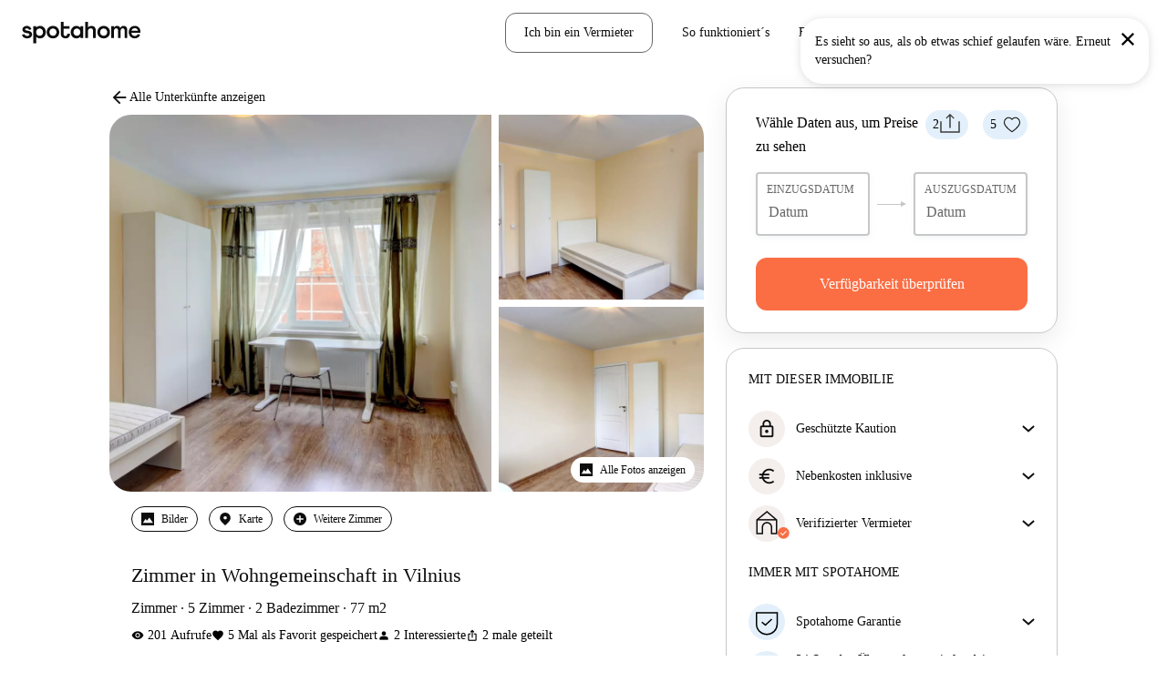

--- FILE ---
content_type: image/svg+xml
request_url: https://static.spotahome.com/images/mastercard-logo.svg
body_size: 319
content:
<svg width="51" height="32" viewBox="0 0 51 32" fill="none" xmlns="http://www.w3.org/2000/svg">
<rect x="0.343292" width="49.6716" height="32" rx="7.68185" fill="#F7F7F7"/>
<path d="M28.7472 9.4286H21.4338V22.571H28.7472V9.4286Z" fill="#FF5F00"/>
<path d="M21.8982 15.9998C21.897 14.7341 22.1838 13.4847 22.7369 12.3462C23.29 11.2078 24.0948 10.21 25.0905 9.42859C23.8575 8.45942 22.3767 7.8567 20.8173 7.68934C19.258 7.52197 17.683 7.7967 16.2724 8.48213C14.8618 9.16756 13.6725 10.236 12.8405 11.5654C12.0084 12.8948 11.5672 14.4315 11.5672 15.9998C11.5672 17.5681 12.0084 19.1048 12.8405 20.4342C13.6725 21.7636 14.8618 22.8321 16.2724 23.5175C17.683 24.2029 19.258 24.4777 20.8173 24.3103C22.3767 24.1429 23.8575 23.5402 25.0905 22.571C24.0948 21.7896 23.29 20.7919 22.7369 19.6534C22.1838 18.5149 21.897 17.2655 21.8982 15.9998Z" fill="#EB001B"/>
<path d="M38.6134 15.9998C38.6135 17.5681 38.1723 19.1048 37.3403 20.4342C36.5083 21.7636 35.319 22.832 33.9085 23.5175C32.4979 24.2029 30.9229 24.4776 29.3636 24.3103C27.8043 24.1429 26.3235 23.5402 25.0905 22.571C26.0853 21.7888 26.8895 20.7909 27.4425 19.6526C27.9955 18.5143 28.2828 17.2653 28.2828 15.9998C28.2828 14.7343 27.9955 13.4853 27.4425 12.347C26.8895 11.2087 26.0853 10.2108 25.0905 9.42859C26.3235 8.45942 27.8043 7.8567 29.3636 7.68934C30.9229 7.52197 32.4979 7.79671 33.9085 8.48215C35.319 9.16759 36.5083 10.2361 37.3403 11.5655C38.1723 12.8949 38.6135 14.4315 38.6134 15.9998Z" fill="#F79E1B"/>
<path d="M37.816 21.1791V20.91H37.9245V20.8552H37.6482V20.91H37.7567V21.1791H37.816ZM38.3525 21.1791V20.8546H38.2678L38.1703 21.0778L38.0729 20.8546H37.9882V21.1791H38.048V20.9343L38.1393 21.1453H38.2013L38.2927 20.9338V21.1791H38.3525Z" fill="#F79E1B"/>
</svg>
